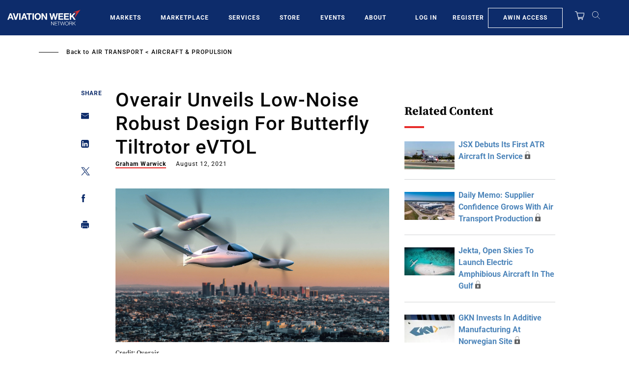

--- FILE ---
content_type: text/javascript; charset=UTF-8
request_url: https://aviationweek.com/awn/api/visitor-info?format=js
body_size: -250
content:
var awnVisitorInfo = {"ipAddress":"3.15.235.0"};